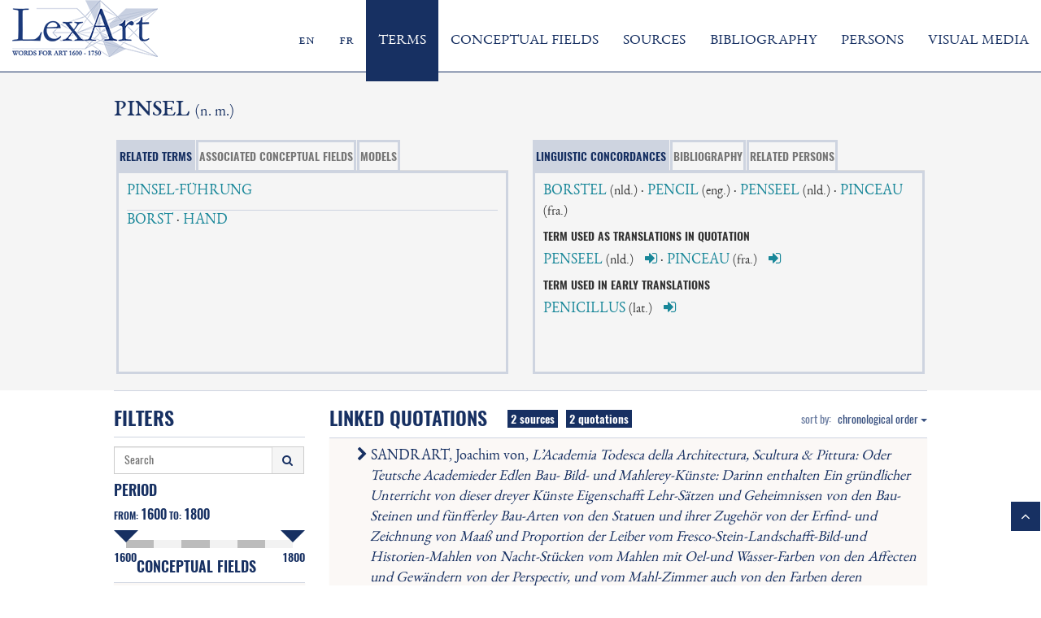

--- FILE ---
content_type: text/html; charset=UTF-8
request_url: https://lexart.fr/terms/view/1056
body_size: 9364
content:
<!DOCTYPE html>
<html>
	<head>
        <title>PINSEL</title>
		<link href="/img/favicon.ico" type="image/x-icon" rel="icon"/><link href="/img/favicon.ico" type="image/x-icon" rel="shortcut icon"/><meta name="robots" content="index,follow"/><meta name="viewport" content="width=device-width, initial-scale=1"/><meta http-equiv="Content-Type" content="text/html; charset=utf-8" /><link rel="stylesheet" type="text/css" href="/css/lexart.css" /><script type="text/javascript" src="/js/jquery.js"></script><script type="text/javascript" src="/lib/openseadragon/openseadragon.min.js"></script>        <script>
			window.www_root = '/';
		</script>
	</head>
    <body>
        <div class="header">
			<div class="container">
				<nav role="navigation" class="navbar navbar-default havbar-head">
					<div class="navbar-header">
						<button type="button" data-target="#navbarCollapse" data-toggle="collapse" class="navbar-toggle">
							<span class="sr-only">Toggle navigation</span>
							<span class="icon-bar"></span>
							<span class="icon-bar"></span>
							<span class="icon-bar"></span>
						</button>
						<a id="lexartlogo" href="/">
							<img src="/img/logo_lexart.png"  alt="The LexArt project | Words for Art: The Rise of a Terminology (1600-1750)" class="media-object img-responsive" id="brand-header" height="650"/>						</a>
					</div>
					<div id="navbarCollapse" class="collapse navbar-collapse">
						<ul id="headernav" class="nav navbar-nav  navbar-right navbar-nav-head EBGaramondSC12">
							<li><a href="/pages/changeLanguage/eng" title="English">en</a></li>
							<li><a href="/pages/changeLanguage/fra" title="Français">fr</a></li>
							<li id="terms"><a href="/terms/search" >TERMS</a></li>
							<li id="fields"><a href="/fields/search">CONCEPTUAL FIELDS</a></li>
							<li id="sources"><a href="/sources/search">SOURCES</a></li>
							<li id="bibliography"><a href="/bibliography/search?facet_filters[93_bib_fudtyp]=Bibliographie+secondaire" >BIBLIOGRAPHY</a></li>
							<li id="people"><a href="/people/search" >PERSONS</a></li>
							<li id="medias"><a href="/medias/search?facet_filters[94_typ]=Work+of+Art" >VISUAL MEDIA</a></li>
						</ul>
					</div>
				</nav>
			</div>
        </div>

        <div id="content">
                        <div id="scrollUp">
	<a href="#brand-header">
		<span class="fa-container">
			<i class="fa fa-angle-up"></i>
		</span>
	</a>
</div>
<div class="container-fluid">
    <div class="row headerRow">
        <div id="labelrow" class="col-xs-12 col-sm-12 col-md-12 col-lg-12 EBGaramondSC08">
            <h2 id="headline">PINSEL <span class="termextend">(n. m.)</span></h2>
        </div>
    </div>
    <!-- tab container -->
        <div class="row headerRow OswaldRegular terms-view">
            <div class="row tabRow">
                <div class="col-xs-12 col-sm-12 col-md-12 col-lg-6">
                    <ul class="nav nav-tabs">
                        <li role="presentation" class="active">
                            <a href="#acf" role="tab" data-toggle="tab">RELATED TERMS</a>
                        </li>
                        <li role="presentation" class="disabled">
                            <a href="#" role="tab" data-toggle="tab">ASSOCIATED CONCEPTUAL FIELDS</a>
                        </li>
                        <li role="presentation" class="disabled">
                            <a href="#" role="tab" data-toggle="tab">MODELS</a>
                        </li>
                    </ul>
                    <div class="tab-content EBGaramond">
                        <div role="tabpanel" class="tab-pane active" id="acf">
															<div class="relatedterms-family">
																			<a href="/terms/view/8224">PINSEL-FÜHRUNG</a>
																		
																	</div>
																						<div class="relatedterms">
																			<a href="/terms/view/9175">BORST</a>
																					&middot;
																		
																			<a href="/terms/view/911">HAND</a>
																		
																	</div>
													</div>
												                    </div>
                </div>
                <div class="col-xs-12 col-sm-12 col-md-12 col-lg-6">
                    <ul class="nav nav-tabs">
                        <li role="presentation" class="active">
                            <a href="#corcondance" role="tab" data-toggle="tab">LINGUISTIC CONCORDANCES</a>
                        </li>
                        <li role="presentation" class="disabled  ">
                            <a href="#" role="tab" data-toggle="tab">BIBLIOGRAPHY</a>
                        </li>
                        <li role="presentation" class="disabled  ">
                            <a href="#" role="tab" data-toggle="tab">RELATED PERSONS</a>
                        </li>
                    </ul>
                    <div class="tab-content EBGaramond">
                        <div role="tabpanel" class="tab-pane active" id="corcondance">
																								<a href="/terms/view/1698">BORSTEL</a>
									<span class="langpresent">(nld.)</span>
																			&middot;
																	
																	<a href="/terms/view/1519">PENCIL</a>
									<span class="langpresent">(eng.)</span>
																			&middot;
																	
																	<a href="/terms/view/1937">PENSEEL</a>
									<span class="langpresent">(nld.)</span>
																			&middot;
																	
																	<a href="/terms/view/2802">PINCEAU</a>
									<span class="langpresent">(fra.)</span>
																	
																														<h5 class="OswaldDemiBold">TERM USED AS TRANSLATIONS IN QUOTATION</h5>
																	<a href="" data-toggle="modal" data-target="#modalinquot-1937">PENSEEL</a>
									<span class="langpresent">(nld.)</span>
									<a href="/terms/view/1937" class="linkBook">
										<i class="fa fa-sign-in"></i>
									</a>
									<!-- Modal -->
									<div class="modal fade" id="modalinquot-1937" tabindex="-1" role="dialog" aria-labelledby="label">
										<div class="modal-dialog modal-lg" role="document">
											<div class="modal-content">
												<div class="modal-header">
													<button type="button" class="close" data-dismiss="modal" aria-label="Close"><span aria-hidden="true">&times;</span></button>
													<h4 class="modal-title" id="myModalLabel">PENSEEL</h4>
												</div>
												<div class="modal-body">
													<div class="row">													
														<div id="accordinginquot">
																															<div class="panel content-collapse" data-key="content-collapse-head-1937-inquot-1351" data-count="">
																	<div class="content-collapse-head">
																		<p>
																			<a href="#content-collapse-1937-inquot-1351" data-toggle="collapse" data-parent="#accordinginquot" aria-expanded="false" data-key="content-collapse-head-1937-inquot-1351">
																				<i class="fa fa-chevron-right content-collapse-chevron" aria-hidden="true" data-key="content-collapse-head-1937-inquot-1351"></i>
																				GOEREE, Willem, <i>Illuminir- oder Erleuchterey Kunst, Oder der rechte Gebrauch der Wasserfarben Darinnen derselbigen rechter Grund und vollkommener Gebrauch so wol zu der Mahlerey als Illuminirung und Erleuchterey kürßlich gezeiget wird. Ehermahls durch den fürtrefflichen Illuminerer Gerhard zur Brügge Und nun den Liebhabern zu Nussen zum andernmahl durchaus mit nothigen und nebenst den Illuminiren auch zu den Anlegen und Mahlen mit Wasserfarben dienlichen Anmerckungen vermehret und verbessert Durch Willhelm Goeree. Und aus dem Nieder- ins Hochdeutsche überseßet von Johan Langen</i>, trad. par LANGE, Johann, Hamburg, Johann Naumann und Georg Wolffen, 1678.																			</a>
																			<a href="/sources/view/1351" class="linkBook">
																				<i class="fa fa-sign-in"></i>
																			</a>
																		</p>																			
																	</div>
																</div>
																<div id="content-collapse-1937-inquot-1351" class="collapse" role="tabpanel">
																																			<div class="panel content-subcollapse" data-key="content-collapse-1937-head-1351-subcollapse-inquot-0">
																			<div class="content-subcollapse-head">
																				<p>
																					<a href="#content-collapse-1937-1351-subcollapse-inquot-0" data-toggle="collapse" data-parent="#subAccording" aria-expanded="false" data-key="content-collapse-1937-head-1351-subcollapse-inquot-0">
																						<i class="fa fa-chevron-right content-subcollapse-chevron" aria-hidden="true" data-key="content-collapse-1937-head-1351-subcollapse-inquot-0"></i>
																						p.6-7																					</a>
																				</p>
																			</div>
																			<div id="content-collapse-1937-1351-subcollapse-inquot-0" class="collapse content-subcollapse-content" role="tabpanel">
																				<p>
																					<span class="index-1888 tp-12657 index-1937 tp-12655 index-2111 tp-12656">Aengaende de Pinceelen, daer van moetmen der veel hebben, opdatmen in Curieuse dingen niet verleghen zy, maer licht een schoon nemen kan; (…) Die sijn dingen suyver en net wil doen, moet tot yeder bysonder Colorijt dat hy Tempert ofte gebruyckt, ’t sy dat hy d’een op d’ander leydt, ten minsten twee Pinceelen houden, oock wel dry, op dat hy daer mede niet en behoeve van d’een Verf in d’ander te komen, waer door de Verwen vuyl worden, en haer schoon Coleur verliesen.</span>																					<div style="clear: both;">
																						<a href="/sources/view/1349" target="_blank">
																							GOEREE, Willem, <i>Verlichterie-kunde, of recht gebruyck der Water-Verwen: in welcke des selfs kennis, en volkomen gebruyck tot de Schilder-Kunde, ende de Illuminatie ofte Verlichterie noodigh zijnde, kortelijck werden geleert : Eertijts uytgegeven dor den voortreffelijcken verlichter Mr. Geerard ter Brugge. Ende nu tot nut der Liefhebbers voor de tweedemael doorgaens met noodige aenmerckingh vermeerdert; dienende om neffens het Illumineeren ofte Afsetten, oock het Coloreeren en Schilderen met Water-Verwen te Oeffenen, Den tweeden Druck</i>, Middelburg, Wilhelmus Goeree, 1670. 
																						</a>
																					</div>
																					Verlichterie-Kunde. Het eerste Capittel. Vande Verwen en Gereetschappen diemen inde Verlichterie gebruyckt. Vande Pinceelen, p. 4-5																																									</p>
																			</div>
																		</div>
																																	</div>
																															<div class="panel content-collapse" data-key="content-collapse-head-1937-inquot-1553" data-count="">
																	<div class="content-collapse-head">
																		<p>
																			<a href="#content-collapse-1937-inquot-1553" data-toggle="collapse" data-parent="#accordinginquot" aria-expanded="false" data-key="content-collapse-head-1937-inquot-1553">
																				<i class="fa fa-chevron-right content-collapse-chevron" aria-hidden="true" data-key="content-collapse-head-1937-inquot-1553"></i>
																				BEURS, Willem, <i>Die Grosse Welt Ins Klein abgemahlet, Oder Ein kurtzer Unterricht von allen Gemaehlden In der Welt: In sechs Büchern abgefasset. Worinnen die Haupt-Farben Nebst ihren unterschiedlichen Vermischungen und derer Gebrauch abgehandelt werden</i>, Amsterdam, Johannes en Gillis Janssonius van Waesberge, 1693.																			</a>
																			<a href="/sources/view/1553" class="linkBook">
																				<i class="fa fa-sign-in"></i>
																			</a>
																		</p>																			
																	</div>
																</div>
																<div id="content-collapse-1937-inquot-1553" class="collapse" role="tabpanel">
																																			<div class="panel content-subcollapse" data-key="content-collapse-1937-head-1553-subcollapse-inquot-0">
																			<div class="content-subcollapse-head">
																				<p>
																					<a href="#content-collapse-1937-1553-subcollapse-inquot-0" data-toggle="collapse" data-parent="#subAccording" aria-expanded="false" data-key="content-collapse-1937-head-1553-subcollapse-inquot-0">
																						<i class="fa fa-chevron-right content-subcollapse-chevron" aria-hidden="true" data-key="content-collapse-1937-head-1553-subcollapse-inquot-0"></i>
																						p.21-22																					</a>
																				</p>
																			</div>
																			<div id="content-collapse-1937-1553-subcollapse-inquot-0" class="collapse content-subcollapse-content" role="tabpanel">
																				<p>
																					<span class="index-1698 tp-15727 index-1937 tp-15726 index-9176 tp-15728">{Drijerley gereetschap.} Die dan nu lust heeft, oeffene op ons gebaande veld zijne gaven van de nature en konst, herneme daarom in de hand naar vereisch van ’t werk </span><span class="index-1698 tp-15727 index-1937 tp-15726 index-9176 tp-15728 slant-italic">Penseelen, Borstelen</span><span class="index-1698 tp-15727 index-1937 tp-15726 index-9176 tp-15728"> en </span><span class="index-1698 tp-15727 index-1937 tp-15726 index-9176 tp-15728 slant-italic">Visschen.</span><span class="index-1698 tp-15727 index-1937 tp-15726 index-9176 tp-15728"> Men schildert in ’t kleen, of groot en rouwer, en men verdrijft de verwen zagt in een, tot ’t eerste zijn de </span><span class="index-1698 tp-15727 index-1937 tp-15726 index-9176 tp-15728 slant-italic">Penseelen</span><span class="index-1698 tp-15727 index-1937 tp-15726 index-9176 tp-15728">, tot het tweede de </span><span class="index-1698 tp-15727 index-1937 tp-15726 index-9176 tp-15728 slant-italic">Borstelen</span><span class="index-1698 tp-15727 index-1937 tp-15726 index-9176 tp-15728">, en tot het laatste de </span><span class="index-1698 tp-15727 index-1937 tp-15726 index-9176 tp-15728 slant-italic">Visschen</span><span class="index-1698 tp-15727 index-1937 tp-15726 index-9176 tp-15728"> bequaam.</span>																					<div style="clear: both;">
																						<a href="/sources/view/1550" target="_blank">
																							BEURS, Willem, <i>De groote waereld in ’t kleen geschildert, of schilderagtig tafereel van ’s waerelds schilderyen. kortelijk vervat in Ses Boeken. Verklarende de hooftverwen, haare verscheide mengelingen in oly, en der zelver gebruik. Omtrent de meeste vertoningen van de zigtbare natuire. Leersaamelijk den liefhebbers en leerlingen der Ed. Schilderkonst medegedeelt van Wilhelmus Beurs, Schilder</i>, Amsterdam, Johannes en Gillis Janssonius van Waesberge, 1692. 
																						</a>
																					</div>
																					Eerste boek: Van de hooftverwen en haar gebruik, in eenige voorwerpen, voornamentlijk Bloemen aangewezen. Vyfde Hooftdeel: Werktuigen waar mede men die verwen op ’t Tafereel brengt, p. 21																																									</p>
																			</div>
																		</div>
																																			<div class="panel content-subcollapse" data-key="content-collapse-1937-head-1553-subcollapse-inquot-1">
																			<div class="content-subcollapse-head">
																				<p>
																					<a href="#content-collapse-1937-1553-subcollapse-inquot-1" data-toggle="collapse" data-parent="#subAccording" aria-expanded="false" data-key="content-collapse-1937-head-1553-subcollapse-inquot-1">
																						<i class="fa fa-chevron-right content-subcollapse-chevron" aria-hidden="true" data-key="content-collapse-1937-head-1553-subcollapse-inquot-1"></i>
																						p.22-23																					</a>
																				</p>
																			</div>
																			<div id="content-collapse-1937-1553-subcollapse-inquot-1" class="collapse content-subcollapse-content" role="tabpanel">
																				<p>
																					<span class="index-4491 tp-15730 index-9179 tp-15733 index-4753 tp-15734 index-1889 tp-15732 index-1919 tp-15731 index-1937 tp-15729">{Penseelen.} De </span><span class="index-4491 tp-15730 index-9179 tp-15733 index-4753 tp-15734 index-1889 tp-15732 index-1919 tp-15731 index-1937 tp-15729 slant-italic">Penseelen</span><span class="index-4491 tp-15730 index-9179 tp-15733 index-4753 tp-15734 index-1889 tp-15732 index-1919 tp-15731 index-1937 tp-15729"> worden bequamelijk, gelijk als by vele in gebruik is, tot vier soorten of trappen gebragt; […] <br>{En haare verscheydentheid.} De grootste soorten gebruiktmen; om logten en gronden aanteleggen, en de tweede soorte is dienstig om aanteleggen boomen en aardgronden; de derde kan verstrekken; om de zelve en nog wat fijndere voorwerpen op te maken, en de laatste werd gebezigt om alle netheid en kurieusheid uit te drukken die noodig is, om de kragt van ’t leven, in edeler dingen en van na by gezien, of van verre gants fijn zig vertoonende te schilderen.<br>’t Zijn de beste </span><span class="index-4491 tp-15730 index-9179 tp-15733 index-4753 tp-15734 index-1889 tp-15732 index-1919 tp-15731 index-1937 tp-15729 slant-italic">Penseelen</span><span class="index-4491 tp-15730 index-9179 tp-15733 index-4753 tp-15734 index-1889 tp-15732 index-1919 tp-15731 index-1937 tp-15729">, die kort van hair en puntig zijn, en daaren boven wel gesloten, en die niet en kleven in ’t schilderen: maar staat aantemerken, dat de landschapschilderen tot de boomen zig best van de gekloofde dienen konnen.</span>																					<div style="clear: both;">
																						<a href="/sources/view/1550" target="_blank">
																							BEURS, Willem, <i>De groote waereld in ’t kleen geschildert, of schilderagtig tafereel van ’s waerelds schilderyen. kortelijk vervat in Ses Boeken. Verklarende de hooftverwen, haare verscheide mengelingen in oly, en der zelver gebruik. Omtrent de meeste vertoningen van de zigtbare natuire. Leersaamelijk den liefhebbers en leerlingen der Ed. Schilderkonst medegedeelt van Wilhelmus Beurs, Schilder</i>, Amsterdam, Johannes en Gillis Janssonius van Waesberge, 1692. 
																						</a>
																					</div>
																					Eerste boek: Van de hooftverwen en haar gebruik, in eenige voorwerpen, voornamentlijk Bloemen aangewezen. Vyfde Hooftdeel: Werktuigen waar mede men die verwen op ’t Tafereel brengt, p. 21-22																																									</p>
																			</div>
																		</div>
																																	</div>
																													</div>
													</div>
												</div>
											</div>
										</div>
									</div>
																																																																																																																																	&middot;
																			
																	<a href="" data-toggle="modal" data-target="#modalinquot-2802">PINCEAU</a>
									<span class="langpresent">(fra.)</span>
									<a href="/terms/view/2802" class="linkBook">
										<i class="fa fa-sign-in"></i>
									</a>
									<!-- Modal -->
									<div class="modal fade" id="modalinquot-2802" tabindex="-1" role="dialog" aria-labelledby="label">
										<div class="modal-dialog modal-lg" role="document">
											<div class="modal-content">
												<div class="modal-header">
													<button type="button" class="close" data-dismiss="modal" aria-label="Close"><span aria-hidden="true">&times;</span></button>
													<h4 class="modal-title" id="myModalLabel">PINCEAU</h4>
												</div>
												<div class="modal-body">
													<div class="row">													
														<div id="accordinginquot">
																															<div class="panel content-collapse" data-key="content-collapse-head-2802-inquot-3213" data-count="">
																	<div class="content-collapse-head">
																		<p>
																			<a href="#content-collapse-2802-inquot-3213" data-toggle="collapse" data-parent="#accordinginquot" aria-expanded="false" data-key="content-collapse-head-2802-inquot-3213">
																				<i class="fa fa-chevron-right content-collapse-chevron" aria-hidden="true" data-key="content-collapse-head-2802-inquot-3213"></i>
																				DE PILES, Roger, « " Abbildung eines Vollkommenen Mahlers ", in Historie und Leben der berühmtesten europaeischen Mahler, so sich durch ihre Kunst-Stücke bekand gemacht, samt einigen Réflexions darüber und Abbildung eines vollkommenen Mahlers, nach welcher die Mahlerey als einer Regul kann beurtheilet werden, wobey auch der Nutzen und Gebrauch der Kupferstücke und Erklärung der gebräuchlichen Mahler-Wörter », Hamburg, Benjamin Schiller, 1710.																			</a>
																			<a href="/sources/view/3213" class="linkBook">
																				<i class="fa fa-sign-in"></i>
																			</a>
																		</p>																			
																	</div>
																</div>
																<div id="content-collapse-2802-inquot-3213" class="collapse" role="tabpanel">
																																			<div class="panel content-subcollapse" data-key="content-collapse-2802-head-3213-subcollapse-inquot-0">
																			<div class="content-subcollapse-head">
																				<p>
																					<a href="#content-collapse-2802-3213-subcollapse-inquot-0" data-toggle="collapse" data-parent="#subAccording" aria-expanded="false" data-key="content-collapse-2802-head-3213-subcollapse-inquot-0">
																						<i class="fa fa-chevron-right content-subcollapse-chevron" aria-hidden="true" data-key="content-collapse-2802-head-3213-subcollapse-inquot-0"></i>
																						p. 12																					</a>
																				</p>
																			</div>
																			<div id="content-collapse-2802-3213-subcollapse-inquot-0" class="collapse content-subcollapse-content" role="tabpanel">
																				<p>
																					<span class="index-2802 tp-17940">{Le Pinceau} Que le Pinceau soit hardi & léger s'il est possible ; mais soit qu'il paroisse uni, comme celui du Corrège, ou qu'il soit inégal ou raboteux, comme celui de Rembrandt, il doit toujours être moelleux.<br></span>																					<div style="clear: both;">
																						<a href="/sources/view/588" target="_blank">
																							DE PILES, Roger, « Idée du peintre parfait », <i>Abrégé de la vie des peintres</i>, Paris, Jacques Estienne, 1715, p. 1-104. 
																						</a>
																					</div>
																					introduction, p. 9																																									</p>
																			</div>
																		</div>
																																			<div class="panel content-subcollapse" data-key="content-collapse-2802-head-3213-subcollapse-inquot-1">
																			<div class="content-subcollapse-head">
																				<p>
																					<a href="#content-collapse-2802-3213-subcollapse-inquot-1" data-toggle="collapse" data-parent="#subAccording" aria-expanded="false" data-key="content-collapse-2802-head-3213-subcollapse-inquot-1">
																						<i class="fa fa-chevron-right content-subcollapse-chevron" aria-hidden="true" data-key="content-collapse-2802-head-3213-subcollapse-inquot-1"></i>
																						p. 63																					</a>
																				</p>
																			</div>
																			<div id="content-collapse-2802-3213-subcollapse-inquot-1" class="collapse content-subcollapse-content" role="tabpanel">
																				<p>
																					<span class="index-2802 tp-3774">Le Terme de Pinceau se prend quelquefois pour la source de toutes les parties de la Peinture, comme lorsqu’on dit, que le Tableau de la Transfiguration de Raphaël est le plus bel Ouvrage qui soit sorti de son Pinceau : & quelquefois il s’entend de l’Ouvrage même ; & l’on dit, par exemple, de tous les Peintres de l’Antiquité, le plus savant Pinceau est celui d’Apelle. </span>																					<div style="clear: both;">
																						<a href="/sources/view/588" target="_blank">
																							DE PILES, Roger, « Idée du peintre parfait », <i>Abrégé de la vie des peintres</i>, Paris, Jacques Estienne, 1715, p. 1-104. 
																						</a>
																					</div>
																					chapitre XXII, p.53																																									</p>
																			</div>
																		</div>
																																			<div class="panel content-subcollapse" data-key="content-collapse-2802-head-3213-subcollapse-inquot-2">
																			<div class="content-subcollapse-head">
																				<p>
																					<a href="#content-collapse-2802-3213-subcollapse-inquot-2" data-toggle="collapse" data-parent="#subAccording" aria-expanded="false" data-key="content-collapse-2802-head-3213-subcollapse-inquot-2">
																						<i class="fa fa-chevron-right content-subcollapse-chevron" aria-hidden="true" data-key="content-collapse-2802-head-3213-subcollapse-inquot-2"></i>
																						p. 63-64																					</a>
																				</p>
																			</div>
																			<div id="content-collapse-2802-3213-subcollapse-inquot-2" class="collapse content-subcollapse-content" role="tabpanel">
																				<p>
																					<span class="index-2321 tp-3481 index-2414 tp-3511 index-2802 tp-3775">Et lorsque ces mêmes Couleurs n'ont point été trop agitées, ni trop tourmentées par le mouvement d'une main pesante, & qu'aucontraire [sic] le mouvement en parait libre, prompt & léger; on dit que l'Ouvrage est d'un beau Pinceau. Mais ce Pinceau libre est peu de chose si la tête ne le conduit, & s’il ne sert à faire connoître que le Peintre possède l’intelligence de son Art. En un mot, le beau Pinceau est à la Peinture ce qu’est à la Musique à une belle voix ; l’un & l’autre sont estimés à proportion du grand effet & de l’harmonie qui les accompagne. </span>																					<div style="clear: both;">
																						<a href="/sources/view/588" target="_blank">
																							DE PILES, Roger, « Idée du peintre parfait », <i>Abrégé de la vie des peintres</i>, Paris, Jacques Estienne, 1715, p. 1-104. 
																						</a>
																					</div>
																					chapitre XXII, p. 53																																									</p>
																			</div>
																		</div>
																																	</div>
																													</div>
													</div>
												</div>
											</div>
										</div>
									</div>
																																																																																																														
																														<h5 class="OswaldDemiBold">TERM USED IN EARLY TRANSLATIONS</h5>
																	<a href="" data-toggle="modal" data-target="#modalviaquot-5866">PENICILLUS</a>
									<span class="langpresent">(lat.)</span>
									<a href="/terms/view/5866" class="linkBook">
										<i class="fa fa-sign-in"></i>
									</a>
									<!-- Modal -->
									<div class="modal fade" id="modalviaquot-5866" tabindex="-1" role="dialog" aria-labelledby="label">
										<div class="modal-dialog modal-lg" role="document">
											<div class="modal-content">
												<div class="modal-header">
													<button type="button" class="close" data-dismiss="modal" aria-label="Close"><span aria-hidden="true">&times;</span></button>
													<h4 class="modal-title" id="myModalLabel">PENICILLUS</h4>
												</div>
												<div class="modal-body">
													<div class="row">													
														<div id="accordingviaquot">
																															<div class="panel content-collapse" data-key="content-collapse-head-5866-viaquot-691" data-count="">
																	<div class="content-collapse-head">
																		<p>
																			<a href="#content-collapse-5866-viaquot-691" data-toggle="collapse" data-parent="#accordingviaquot" aria-expanded="false" data-key="content-collapse-head-5866-viaquot-691">
																				<i class="fa fa-chevron-right content-collapse-chevron" aria-hidden="true" data-key="content-collapse-head-5866-viaquot-691"></i>
																				SANDRART, Joachim von, <i>L’Academia Todesca della Architectura, Scultura & Pittura: Oder Teutsche Academieder Edlen Bau- Bild- und Mahlerey-Künste: Darinn enthalten Ein gründlicher Unterricht von dieser dreyer Künste Eigenschafft Lehr-Sätzen und Geheimnissen von den Bau-Steinen und fünfferley Bau-Arten von den Statuen und ihrer Zugehör von der Erfind- und Zeichnung von Maaß und Proportion der Leiber vom Fresco-Stein-Landschafft-Bild-und Historien-Mahlen von Nacht-Stücken vom Mahlen mit Oel-und Wasser-Farben von den Affecten und Gewändern von der Perspectiv, und vom Mahl-Zimmer auch von den Farben deren Gebrauch Ursprung Natur und Bedeutung</i>, Nürnberg, Jacob von Sandrart, 1675.																			</a>
																			<a href="/sources/view/691" class="linkBook">
																				<i class="fa fa-sign-in"></i>
																			</a>
																		</p>																			
																	</div>
																</div>
																<div id="content-collapse-5866-viaquot-691" class="collapse" role="tabpanel">
																																			<div class="panel content-subcollapse" data-key="content-collapse-5866-head-691-subcollapse-viaquot-0">
																			<div class="content-subcollapse-head">
																				<p>
																					<a href="#content-collapse-5866-691-subcollapse-viaquot-0" data-toggle="collapse" data-parent="#subAccording" aria-expanded="false" data-key="content-collapse-5866-head-691-subcollapse-viaquot-0">
																						<i class="fa fa-chevron-right content-subcollapse-chevron" aria-hidden="true" data-key="content-collapse-5866-head-691-subcollapse-viaquot-0"></i>
																						Das VII Capitel.Vom Wohl-Mahlen, p. 73																					</a>
																				</p>
																			</div>
																			<div id="content-collapse-5866-691-subcollapse-viaquot-0" class="collapse content-subcollapse-content" role="tabpanel">
																				<p>
																																											in																						<a href="/sources/view/694" target="_blank">
																							SANDRART, Joachim von, <i>Academia nobilissimae artis pictoriae eruditae</i>, trad. par RHODIUS, Christian, Nürnberg, Froberger, 1683., p.19																						</a>
																																																															</p>
																			</div>
																		</div>
																																	</div>
																													</div>
													</div>
												</div>
											</div>
										</div>
									</div>
																																																																				
																					</div>
												                    </div>
                </div>
            </div>
        </div>
        <div class="row lineRow"></div>
        <!-- content -->
					<div class="row contentRow twoCellContent">
				<!-- left side -->
				<div class="col-xs-12 col-sm-4 col-md-3 col-lg-3 no-padding">
					<h3 class="OswaldDemiBold underline">FILTERS</h3>
					<form id="cf-termview-Search" class="navbar-form OswaldRegular searchF" role="search" action="" method="get">
						<input id="orderby" type="hidden" name="orderby" value="92_date"/>
						<div id="searchContainer">
							<input name="string" id="searchField" type="text" placeholder="Search" value="">
							<button id="searchButton" type="submit" class="btn btn-default">
								<i class="fa fa-search" aria-hidden="true"></i>
							</button>
						</div>
						<div id="period">
							<div class="OswaldDemiBold">
								<h4>PERIOD</h4>
							</div>
							<div class="range-slider">
								<div id="periodText" class="OswaldDemiBold">FROM: <span class="fromto"></span> TO: <span class="fromto"></span></div>
								<span class="rangeValues"></span>
								<input id="slider0" min="1600" max="1800" step="1" type="range">
								<input class="form-slide-input" id="slider1" name="time1" value="1600" min="1600" max="1800" step="1" type="range">
								<input class="form-slide-input" id="slider2" name="time2" value="1800" min="1600" max="1800" step="1" type="range">
								<div id="sliderText" class="OswaldDemiBold"><span>1600</span><span>1800</span></div>
							</div>
						</div>						
						<h4 id="concept-Fields" class="OswaldDemiBold">CONCEPTUAL FIELDS</h4>
						<div id="accordingleft">
															<div class="panel sidebar-collapse" data-key="sidebar-collapse-head-19">
									<!-- mainclasses -->
									<div class="sidebar-collapse-head">
										<div class="form-check">
											<input class="form-check-input ccmainclass" type="checkbox" id="check-head-19" name="ccm19" data-value="19"  data-key="sidebar-collapse-head-19" data-type="check-parent" >
											<label class="form-check-label" for="check-head-19">
												<span></span>
												<a class="EBGaramond" href="#sidebar-collapse-19" data-toggle="collapse" data-parent="#accordingleft" aria-expanded="false" data-key="sidebar-collapse-head-19"
													data-type="parent">
													MANNER, STYLE												</a>
											</label>
										</div>
									</div>
									<!-- subclasses -->
									<div id="sidebar-collapse-19" class="collapse" role="tabpanel">
																					<div class="sidebar-collapse-subhead">
												<input class="form-check-input ccsubclass" type="checkbox" id="check-head-19-subhead-21" name="ccs21" data-value="21" data-key="sidebar-collapse-head-19" >
												<label class="form-check-label EBGaramond" for="check-head-19-subhead-21">
													<span></span>
													hand and handling												</label>
											</div>
																			</div>
								</div>
															<div class="panel sidebar-collapse" data-key="sidebar-collapse-head-1">
									<!-- mainclasses -->
									<div class="sidebar-collapse-head">
										<div class="form-check">
											<input class="form-check-input ccmainclass" type="checkbox" id="check-head-1" name="ccm1" data-value="1"  data-key="sidebar-collapse-head-1" data-type="check-parent" >
											<label class="form-check-label" for="check-head-1">
												<span></span>
												<a class="EBGaramond" href="#sidebar-collapse-1" data-toggle="collapse" data-parent="#accordingleft" aria-expanded="false" data-key="sidebar-collapse-head-1"
													data-type="parent">
													MATERIALITY AND TECHNIQUE												</a>
											</label>
										</div>
									</div>
									<!-- subclasses -->
									<div id="sidebar-collapse-1" class="collapse" role="tabpanel">
																					<div class="sidebar-collapse-subhead">
												<input class="form-check-input ccsubclass" type="checkbox" id="check-head-1-subhead-6" name="ccs6" data-value="6" data-key="sidebar-collapse-head-1" >
												<label class="form-check-label EBGaramond" for="check-head-1-subhead-6">
													<span></span>
													tools												</label>
											</div>
																			</div>
								</div>
													</div>
						<input name="ccfields" id="ccFieldsSearchQuery" type="hidden">
					</form>
				</div>
				<!-- main content -->
				<div class="col-xs-12 col-sm-12 col-md-9 col-lg-9 no-padding">
					<div class="OswaldDemiBold underline content-collapse-header">
						<h3>LINKED QUOTATIONS</h3>
						<div id="sources">2 sources</div>
						<div id="quotations">2 quotations</div>
						<div id="sort" class="dropdown OswaldRegular">
							sort by:
							<button class="btn btn-default dropdown-toggle no-padding" type="button" id="dropdownMenu1" data-toggle="dropdown" aria-haspopup="true"aria-expanded="true">
								chronological order								<span class="caret"></span>
							</button>
							<ul class="dropdown-menu dropdown-menu-right" aria-labelledby="dropdownMenu1">
																																												<li>
											<a class="instant-submit" value="92_eigene_bib_string.raw" target="orderby">author</a>
										</li>
																								</ul>
						</div>
					</div>
					<div id="according">
													<div class="panel content-collapse" data-key="content-collapse-head-691">
								<div class="content-collapse-head">
									<p>
										<a href="#content-collapse-691" data-toggle="collapse" aria-expanded="false" data-key="content-collapse-head-691">
											<i class="fa fa-chevron-right content-collapse-chevron" aria-hidden="true" data-key="content-collapse-head-691"></i> SANDRART, Joachim von, <i>L’Academia Todesca della Architectura, Scultura & Pittura: Oder Teutsche Academieder Edlen Bau- Bild- und Mahlerey-Künste: Darinn enthalten Ein gründlicher Unterricht von dieser dreyer Künste Eigenschafft Lehr-Sätzen und Geheimnissen von den Bau-Steinen und fünfferley Bau-Arten von den Statuen und ihrer Zugehör von der Erfind- und Zeichnung von Maaß und Proportion der Leiber vom Fresco-Stein-Landschafft-Bild-und Historien-Mahlen von Nacht-Stücken vom Mahlen mit Oel-und Wasser-Farben von den Affecten und Gewändern von der Perspectiv, und vom Mahl-Zimmer auch von den Farben deren Gebrauch Ursprung Natur und Bedeutung</i>, Nürnberg, Jacob von Sandrart, 1675.										</a>
										<!--<a href="/sources/view/691">SANDRART, Joachim von, <i>L’Academia Todesca della Architectura, Scultura & Pittura: Oder Teutsche Academieder Edlen Bau- Bild- und Mahlerey-Künste: Darinn enthalten Ein gründlicher Unterricht von dieser dreyer Künste Eigenschafft Lehr-Sätzen und Geheimnissen von den Bau-Steinen und fünfferley Bau-Arten von den Statuen und ihrer Zugehör von der Erfind- und Zeichnung von Maaß und Proportion der Leiber vom Fresco-Stein-Landschafft-Bild-und Historien-Mahlen von Nacht-Stücken vom Mahlen mit Oel-und Wasser-Farben von den Affecten und Gewändern von der Perspectiv, und vom Mahl-Zimmer auch von den Farben deren Gebrauch Ursprung Natur und Bedeutung</i>, Nürnberg, Jacob von Sandrart, 1675.</a>-->
																				
									</p>
									<a href="/sources/view/691" class="linkBook">
										<i class="fa fa-sign-in"></i>
									</a>
									<span class="quotations OswaldDemiBold">1 quotations</span>										
								</div>							
								<div id="content-collapse-691" class="collapse" role="tabpanel">
																		<div>
																					<div class="panel content-subcollapse" data-key="content-collapse-head-691-subcollapse-6458">
												<div class="content-subcollapse-head">
													<p>
														<a href="#content-collapse-691-subcollapse-6458" data-toggle="collapse" data-parent="#subAccording" aria-expanded="false" data-key="content-collapse-head-691-subcollapse-6458">
															<i class="fa fa-chevron-right content-subcollapse-chevron" aria-hidden="true" data-key="content-collapse-head-691-subcollapse-6458"></i>
															Das VII Capitel.Vom Wohl-Mahlen, p. 73														</a>
													</p>
												</div>
												<div id="content-collapse-691-subcollapse-6458" class="collapse content-subcollapse-content" role="tabpanel">
													<h3 class="OswaldRegular">Quotation</h3>
													<p>
														<span class="index-4833 tp-6455 index-4823 tp-6462 index-938 tp-6461 index-1021 tp-6459 index-1050 tp-6463 index-1056 tp-6458 index-1168 tp-6457">{Durch Abcopiren und Nachahmen/ gelanget man zur Vollkommenheit.} Endlich durch Abcopirung der bästen modernen Gemälde/ worinn sich alle diese  Dinge erzeigen/ kan man die bäste Manier/ und einen wolfliessenden Pensel ergreiffen: ist also die imitation und Nachahmung/ der sicherste Weg/ in diesen (gleichwie auch in andern) Studien zur perfection zu gelangen.</span>													</p>
																																								<a href="http://ta.sandrart.net/-text-160" target="_blank"><i class="fa fa-external-link" aria-hidden="true"></i></a>
																																																																																																									<button class="btn  btn-collapse btn-collapse-content OswaldRegular" data-toggle="collapse" data-key="btn-collapse-termstransl-6458" data-target="#termstransl-content-6458" aria-expanded="false" aria-controls="termstransl-content-6458">
															<i class="fa fa-chevron-right btn-chevron" aria-hidden="true" data-key="btn-collapse-termstransl-6458"></i>translations from the Early modern period														</button>
																																																																																																									<div id="termstransl-content-6458" class="collapse">
															<p>
																																	<div class="termstransl">
																		term translated by <a href="/terms/view/5866">PENICILLUS</a>
																		 
																																																																														in <a href="/sources/view/694">
																							SANDRART, Joachim von, <i>Academia nobilissimae artis pictoriae eruditae</i>, trad. par RHODIUS, Christian, Nürnberg, Froberger, 1683., p.19																					</a>																			
																																																																																														</div>
																															</p>
														</div>
																										<h3 class="OswaldRegular">Conceptual field(s)</h3>
													<div class="content-subcollapse-content-">
																																													<div class="ccfield">
																																			MANIÈRE ET STYLE																		&rarr;
																		<a href="/fields/view/21">le faire et la main</a>
																																	</div>
																																										</div>
												</div>
											</div>
																			</div>
								</div>
							</div>
													<div class="panel content-collapse" data-key="content-collapse-head-3061">
								<div class="content-collapse-head">
									<p>
										<a href="#content-collapse-3061" data-toggle="collapse" aria-expanded="false" data-key="content-collapse-head-3061">
											<i class="fa fa-chevron-right content-collapse-chevron" aria-hidden="true" data-key="content-collapse-head-3061"></i> MIETH, Johann Christoph, <i>Der Curiose Mahler/ Welcher nicht allein alle Zubereitung so wol der Oehl- als Wasser-Farben; sondern auch mit was für Sorten ein jedes Ding müsse angelegt; Und wie so dann die Hauptfarben vermischet/erhöhet und vertieffet werden müssen/deutlich und getreulich lehret. Denen Kunstliebenden zum esten aus vielen Schriften zusammengetragen und ans Licht gegeben.</i>, Dresden, Johann Christoph Mieth, 1679.										</a>
										<!--<a href="/sources/view/3061">MIETH, Johann Christoph, <i>Der Curiose Mahler/ Welcher nicht allein alle Zubereitung so wol der Oehl- als Wasser-Farben; sondern auch mit was für Sorten ein jedes Ding müsse angelegt; Und wie so dann die Hauptfarben vermischet/erhöhet und vertieffet werden müssen/deutlich und getreulich lehret. Denen Kunstliebenden zum esten aus vielen Schriften zusammengetragen und ans Licht gegeben.</i>, Dresden, Johann Christoph Mieth, 1679.</a>-->
																				
									</p>
									<a href="/sources/view/3061" class="linkBook">
										<i class="fa fa-sign-in"></i>
									</a>
									<span class="quotations OswaldDemiBold">1 quotations</span>										
								</div>							
								<div id="content-collapse-3061" class="collapse" role="tabpanel">
																		<div>
																					<div class="panel content-subcollapse" data-key="content-collapse-head-3061-subcollapse-17488">
												<div class="content-subcollapse-head">
													<p>
														<a href="#content-collapse-3061-subcollapse-17488" data-toggle="collapse" data-parent="#subAccording" aria-expanded="false" data-key="content-collapse-head-3061-subcollapse-17488">
															<i class="fa fa-chevron-right content-subcollapse-chevron" aria-hidden="true" data-key="content-collapse-head-3061-subcollapse-17488"></i>
															Deß Anderen Theils: Von WasserFarben/Erstes Buch/ Erstes Capitel, p. 151														</a>
													</p>
												</div>
												<div id="content-collapse-3061-subcollapse-17488" class="collapse content-subcollapse-content" role="tabpanel">
													<h3 class="OswaldRegular">Quotation</h3>
													<p>
														<span class="index-10716 tp-17487 index-1056 tp-17488">Erstes Capitel. Von den Farben und Gereitschafften die man im Illumieren gebraucht. Von den Pinseln. p. 151<br>Was die Pinsel betreffen/derer muß man viel habe/damit ses uns in sinnreichen Dingen/nicht daran mangele/sondern leichtlich einen reinen und saubern zu Hand nehmen kann […]<br></span>													</p>
																																																																																																																																																																																																			<h3 class="OswaldRegular">Conceptual field(s)</h3>
													<div class="content-subcollapse-content-">
																																													<div class="ccfield">
																																			MATERIALITE DE L’ŒUVRE 																		&rarr;
																		<a href="/fields/view/6">outils</a>
																																	</div>
																																										</div>
												</div>
											</div>
																			</div>
								</div>
							</div>
											</div>
				</div>
			</div>
		</div>        </div>
        <div class="footer" id="stickyfooter">
			<div class="container">
				<nav role="navigation" class="navbar navbar-default navbar-footer">
					<div class="navbar-header">
						<button type="button" data-target="#navbarCollapse1" data-toggle="collapse" class="navbar-toggle">
							<span class="sr-only">Toggle navigation</span>
							<span class="icon-bar"></span>
							<span class="icon-bar"></span>
							<span class="icon-bar"></span>
						</button>
						<ul class="footer-copyright-ul list-unstyled"><li><a>© 2018 - All rights reserved, Université Paul-Valéry - Montpellier III</a></li></ul>
					</div>
					<div id="navbarCollapse1" class="collapse navbar-collapse">
						<ul class="nav navbar-nav  navbar-right navbar-nav-footer OswaldRegular">
							<li><a href="https://www.projet-lexart.fr/index.php/en/homepage-2/" target="_blank">PROJECT</a></li>
							<li><a href="https://www.projet-lexart.fr/index.php/en/contact-2/" target="_blank">CONTACT</a></li>
							<li><a href="/sitenotice">LEGAL NOTICE</a></li>
						</ul>
					</div>
				</nav>
            </div>
        </div>
		<script type="text/javascript" src="/js/bootstrap.js"></script><script type="text/javascript" src="/js/myapp.js"></script>	</body>
</html>


--- FILE ---
content_type: application/javascript
request_url: https://lexart.fr/js/myapp.js
body_size: 4812
content:
! function ($) {

    window.onresize = function(event) {
        var s_img = $('.sources-img');
        var s_text = $('.sources-text');
        var s_text_a = $('.sources-text a');
        var s_bottom = $('.sources-bottom');

        if(!($(document).width() < 992))
        {
            for(var i = 0; i < s_img.length; i++)
            {
                if(s_img[i].offsetHeight - 5 > s_text_a[i].offsetHeight)
                {
                    s_text[i].style.height = s_img[i].offsetHeight + 4 +"px";
                }
                else
                {
                    s_text[i].style.height = s_text_a[i].offsetHeight + 30 + "px";
                }
            }
        }
        else
        {
            for(var i = 0; i < s_img.length; i++)
            {
                s_text[i].style.height = s_text_a[i].offsetHeight + 30 + "px";
            
            }
            
        }
    }
 
    function getVals(){
        var parent = this.parentNode;
        var slides = parent.getElementsByTagName("input");
          var slide1 = parseFloat( slides[1].value );
          var slide2 = parseFloat( slides[2].value );
        if( slide1 > slide2 ){ var tmp = slide2; slide2 = slide1; slide1 = tmp; }
        
        var displayElement1 = parent.getElementsByClassName("fromto")[0];
            displayElement1.innerHTML = slide1;

        var displayElement2 = parent.getElementsByClassName("fromto")[1];
            displayElement2.innerHTML = slide2;
      }
      
      window.onload = function(){
        var sliderSections = document.getElementsByClassName("range-slider");
            for( var x = 0; x < sliderSections.length; x++ ){
              var sliders = sliderSections[x].getElementsByTagName("input");
              for( var y = 0; y < sliders.length; y++ ){
                if( sliders[y].type ==="range" ){
                  sliders[y].oninput = getVals;
                  sliders[y].oninput();
                }
              }
            }
      }


    $(document).ready(function () {

        var collapse_content = $('.content-collapse');
        for(var i = 0; i < collapse_content.length; i++)
        {
            collapse_content[i].dataset.count = i;
        }


        var splittedPath = document.location.pathname.split("/");
        splittedPath.forEach(function(elem){
            switch(elem)
            {
                case "terms": 
                    $("#terms").addClass("active");
                    break;

                case "fields":
                    $("#fields").addClass("active");
                    break;

                case "sources":
                    $("#sources").addClass("active");
                    break;
                   
                case "bibliography":
                    $("#bibliography").addClass("active");
                    break;
                   
                case "people":
                    $("#people").addClass("active");
                    break;
                    
                case "medias":
                    $("#medias").addClass("active");
                    break;
            }
        });

        var s_img = $('.sources-img');
        var s_text = $('.sources-text');
        var s_bottom = $('.sources-bottom');

        if(!($(document).width() < 992))
        {
            for(var i = 0; i < s_img.length; i++)
            {
                if(s_img[i].offsetHeight > s_text[i].offsetHeight)
                {
                    s_text[i].style.height = s_img[i].offsetHeight + 4 +"px";
                }
            
            }
        }


        //create alphabet
        var abc = document.getElementsByClassName("abc");
        for (var x = 0; x < abc.length; x++) {
            for (var i = 65; i <= 90; i++) {
                var btn = document.createElement("button");
                btn.classList = "btn btn-default btn-abc";
                btn.type = "submit";
                btn.innerHTML = String.fromCharCode(i);
                var cName = " abcCol" + x;
                btn.className += cName;
                //alphabet click
                btn.onclick = function () {
                    var j;
                    for (var i = 0; i < 4; i++) {
                        if ($(this).hasClass("abcCol" + i)) {
                            $(".btn.active.abcCol" + i).removeClass("active");
                            j = i;
                        }
                    }
                    $(this).addClass("active");
                    scrollToPosition($(this).text(), j, $(this).parent().data("key"));
                }
                abc[x].appendChild(btn);
            }
        }


        //create alphabet Person
        var abc_pers = document.getElementById("person-abc");
        if(abc_pers != null)
        {
            for (var i = 65; i <= 90; i++) {
                var btn = document.createElement("button");
                btn.classList = "btn btn-default btn-abc";
                btn.type = "submit";
                btn.innerHTML = String.fromCharCode(i);
                var cName = " abcCol";
                btn.className += cName;
                //alphabet click
                btn.onclick = function () {
                    if ($(this).hasClass("abcCol")) {
                        $(".btn.active.abcCol").removeClass("active");
                        
                    }   
                    $(this).addClass("active");
                    scrollToPositionPers($(this).text());
                }
                abc_pers.appendChild(btn);
            }
        }


        //create alphabet Bib und VM
        var abc_hor = document.getElementById("hor-abc");
        if(abc_hor != null)
        {
            btns = abc_hor.childNodes;
            btn_decs = btns[1];
            btn_asc = btns[3];
            for(var i = 0; i < 5; i++)
            {
                abc_hor.removeChild(btns[0]);
            }
            for (var i = 65; i <= 90; i++) {
                var btn = document.createElement("button");
                btn.classList = "btn btn-default btn-abc";
                btn.type = "submit";
                btn.innerHTML = String.fromCharCode(i);
                var cName = " abcRow";
                btn.className += cName;
                //alphabet click
                btn.onclick = function () {
                
                        if ($(this).hasClass("abcRow")) {
                            $(".btn.active.abcRow").removeClass("active");
                            
                        }
                    
                    $(this).addClass("active");
                    scrollToPositionBib($(this).text(), abc_hor.getAttribute("data-elem"));
                }
                abc_hor.appendChild(btn);
                
                abc_hor.appendChild(btn_asc);
                abc_hor.appendChild(btn_decs);
                btn_asc.onclick = function() {

                    if($('#vmEntries').data('order') == 'desc')
                    {
                        var items = $('#vmEntries').children();
                        $('#vmEntries').children().remove();
                        for (var i = items.length - 1; i >= 0; i--) {
                            $('#vmEntries').append(items[i]);
                        }
                        $('#vmEntries').data("order", "asc");
                    }

                    if($('.bibEntries').data('order') == 'desc')
                    {
                        var items = $('.bibEntries').children();
                        $('.bibEntries').children().remove();
                        for (var i = items.length - 1; i >= 0; i--) {
                            $('.bibEntries').append(items[i]);
                        }
                        $('.bibEntries').data("order", "asc");
                    }
                }

                btn_decs.onclick = function() {

                    if($('#vmEntries').data('order') == 'asc')
                    {
                        var items = $('#vmEntries').children();
                        $('#vmEntries').children().remove();
                        for (var i = items.length - 1; i >= 0; i--) {
                            $('#vmEntries').append(items[i]);
                        }
                        $('#vmEntries').data("order", "desc");
                    }

                    if($('.bibEntries').data('order') == 'asc')
                    {
                        var items = $('.bibEntries').children();
                        $('.bibEntries').children().remove();
                        for (var i = items.length - 1; i >= 0; i--) {
                            $('.bibEntries').append(items[i]);
                        }
                        $('.bibEntries').data("order", "desc");
                    }
                }

              
            }
            if($('.bibSearch-content #sort').data("current") == "date")
            {
                for(var i = 0; i < btns.length; i++)
                {
                    btns[i].disabled = true;
                    btns[i].style.background = "unset";
                    btns[i].style.color = "unset";
                }
            }
        

            
            
        }

        //close btn
        $(".btn-close").click(function () {
            key = $(this).data("key");
            $('.col-show[data-key="' + key + '"]').removeClass("active");
            $('.col-hide[data-key="' + key + '"]').addClass("active");
            resizeColumns();
        });

        //hidden column header click
        $(".col-hide div div.col-header").click(function () {
            key = $(this).data("key");
            $('.col-show[data-key="' + key + '"]').addClass("active");
            $('.col-hide[data-key="' + key + '"]').removeClass("active");
            resizeColumns();
        });

        //btn ASC
        $('[data-btn-type="asc"]').click(function () {
            key = $(this).data("key");
            if ($('.col-items[data-key="' + key + '"]').data("order") == "desc") {
                var items = $('.col-items[data-key="' + key + '"]').children();
                $('.col-items[data-key="' + key + '"]').children().remove();
                for (var i = items.length - 1; i >= 0; i--) {
                    $('.col-items[data-key="' + key + '"]').append(items[i]);
                }
                $('.col-items[data-key="' + key + '"]').data("order", "asc")
            }
        });

        //btn DESC
        $('[data-btn-type="desc"]').click(function () {
            key = $(this).data("key");
            if ($('.col-items[data-key="' + key + '"]').data("order") == "asc") {
                var items = $('.col-items[data-key="' + key + '"]').children();
                $('.col-items[data-key="' + key + '"]').children().remove();
                for (var i = items.length - 1; i >= 0; i--) {
                    $('.col-items[data-key="' + key + '"]').append(items[i]);
                }
                $('.col-items[data-key="' + key + '"]').data("order", "desc")
            }
        });

         //btn ASC
         $('[data-type="asc"]').click(function () {
            if($('#persList').data("order") == "desc")
            {
                var items = $('#persList.col-items').children();
                $('#persList.col-items').children().remove();
                for (var i = items.length - 1; i >= 0; i--) {
                    $('#persList.col-items').append(items[i]);
                }
                $('#persList.col-items').data("order", "asc")
            }
         });

        //btn DESC
        $('[data-type="desc"]').click(function () {
            
            if($('#persList').data("order") == "asc")
            {
                var items = $('#persList.col-items').children();
                $('#persList.col-items').children().remove();
                for (var i = items.length - 1; i >= 0; i--) {
                    $('#persList.col-items').append(items[i]);
                }
                $('#persList.col-items').data("order", "desc")
            }
        });

    });

    function scrollToPosition(letter, col, key) {
        var target = $('[data-key="' + key + '"] .terms').filter(function () {
            return $.trim($(this).text()).toUpperCase().indexOf(letter) == 0
        });
        console.log(target);
        var scrollTop = $('.col-items[data-key="' + key + '"]').scrollTop();
        var topScrollBox = $('.col-items[data-key="' + key + '"]').offset().top;

        $('.col-items[data-key="' + key + '"]').animate({
            scrollTop: scrollTop + $(target.first()).offset().top - topScrollBox
        }, 400);

    }

    function scrollToPositionBib(letter, elem) {
        if(elem == "bib")
        {
            var target = $('.bibE').filter(function () {
                return $.trim($(this).text()).toUpperCase().indexOf(letter) == 0
            });
            
            var scrollTop = $('.bibEntries').scrollTop();
            
            var topScrollBox = $('.bibEntries').offset().top;
            
            console.log(target.first().offset().top);
            console.log($('.bibEntries').offset().top);

            //Safari
            $("body").animate({
                scrollTop: scrollTop + $(target.first()).offset().top + topScrollBox - ($('.bibEntries').offset().top + 25)
            }, 400);

            //Chrome
            $("html").animate({
                scrollTop: scrollTop + $(target.first()).offset().top + topScrollBox - ($('.bibEntries').offset().top + 25)
            }, 400);
        }
        else if(elem =="vm")
        {
            var target = $('.vmEntry p').filter(function () {
                return $.trim($(this).text()).toUpperCase().indexOf(letter) == 0
            });
            console.log(target);
            var scrollTop = $('#vmEntries').scrollTop();
            var topScrollBox = $('#vmEntries').offset().top;
    
            $("body").animate({
                scrollTop: scrollTop + $(target.first()).offset().top + topScrollBox - ($('#vmEntries').offset().top + 25)
            }, 400);
        }


    }

    function scrollToPositionPers(letter) {
        var target = $('.terms').filter(function () {
            return $.trim($(this).text()).toUpperCase().indexOf(letter) == 0
        });
        var scrollTop = $('.col-items').scrollTop();
        var topScrollBox = $('.col-items').offset().top;
        $(".col-items").animate({
            scrollTop: scrollTop + $(target.first()).offset().top + topScrollBox + ($('.col-items').offset().top - 611)
        }, 400);

    }

    //change col classes on click
    function resizeColumns() {
        var columnCount = $(".col-show.active").length;

        switch (columnCount) {
            case 0:
                $(".col-hide.active").removeClass("col-md-1");
                $(".col-hide.active").addClass("col-md-3");
                break;
            case 1:
                $(".col-show.active").removeClass("col-md-3");
                $(".col-show.active").removeClass("col-md-5");
                $(".col-show.active").addClass("col-md-9");
                $(".col-hide.active").removeClass("col-md-3");
                $(".col-hide.active").addClass("col-md-1");
                break;
            case 2:
                $(".col-show.active").removeClass("col-md-3");
                $(".col-show.active").addClass("col-md-5");
                $(".col-hide.active").removeClass("col-md-3");
                $(".col-hide.active").addClass("col-md-1");
                break;
            case 3:
                $(".col-show.active").removeClass("col-md-5");
                $(".col-show.active").addClass("col-md-3");
                $(".col-hide.active").removeClass("col-md-1");
                $(".col-hide.active").addClass("col-md-1");
                break;
            case 4:
                $(".col-show.active").removeClass("col-md-5");
                $(".col-show.active").addClass("col-md-3");
                break;
            default:
                break;
        }
    }

    //sidebar collapse classchange
    $('.sidebar-collapse-head a').click(function () {
        var key = $(this).data("key");
        var sidebar_collapse = $('.sidebar-collapse');

        for (var i = 0; i < sidebar_collapse.length; i++) {

            if (sidebar_collapse[i].getAttribute('data-key') == key) {
                sidebar_collapse[i].classList.toggle("active");
            } else {
                sidebar_collapse[i].classList.remove("active");
            }
        }
    });

    //Checkbox behaviour
    $('input[type="checkbox"]').click(function () {
        var key = $(this).data("key");
        var type = $(this).data("type");
        if ($(this).is(':checked')) {        
            if(type=="check-parent")
            {
                $('.panel[data-key="' + key + '"] input[type="checkbox"]').each(function () {
                    $(this).prop('checked', true);
                });
            }
            $('input[data-key="'+key+'"][data-type="check-parent"]').prop('checked',true);
        } else {
            if(type == "check-parent")
            {
                $('.panel[data-key="' + key + '"] input[type="checkbox"]').each(function () {
                    $(this).prop('checked', false);
                });
            }
            var checkBoxes = $('input[data-key="'+key+'"][data-type!="check-parent"]');
            var count = 0;
            for(var i = 0; i < checkBoxes.length; i++)
            {
                if(checkBoxes[i].checked == false)
                {
                    count++;
                }
            } 
            if(count == checkBoxes.length)
            {
            $('input[data-key="'+key+'"][data-type="check-parent"]').prop('checked',false);
            }
        }
    });

    //content collapse classchange
    $('.content-collapse-head a').click(function()
    {
        var key = $(this).data("key");
        var content_collapse = $('.content-collapse');
        var chevron = $('.content-collapse-chevron');
        //var count;
     
        //var activeBefore = $('.content-collapse.active');
 
        //var countBefore = $('.content-collapse.active').data("count");
        for (var i = 0; i < content_collapse.length; i++) {

            if (content_collapse[i].getAttribute('data-key') == key) {
                content_collapse[i].classList.toggle("active");
                count = content_collapse[i].dataset.count;
                
            } else {
                //content_collapse[i].classList.remove("active");
                //$('.content-subcollapse').removeClass("active");
                //$('.content-subcollapse-content').removeClass("in");
                //$('.content-subcollapse-chevron').removeClass("fa-chevron-down");
                //$('.content-subcollapse-chevron').addClass("fa-chevron-right");
            }

            if(chevron[i].getAttribute('data-key') == key)
            {
                chevron[i].classList.toggle("fa-chevron-right");
                chevron[i].classList.toggle("fa-chevron-down");
            }else {
                //chevron[i].classList.remove("fa-chevron-down");
                //chevron[i].classList.add("fa-chevron-right");
            }
        }

        //var lengthBefore = activeBefore.height();
        //collapseScroll(key, lengthBefore, count, countBefore);
        
    });

    //content subcollapse classchange
    $('.content-subcollapse-head a').click(function () {
        var key = $(this).data("key");
        var content_subcollapse = $('.content-subcollapse');
        var chevron = $('.content-subcollapse-chevron');

        for (var i = 0; i < content_subcollapse.length; i++) {

            if (content_subcollapse[i].getAttribute('data-key') == key) {
                content_subcollapse[i].classList.toggle("active");
            }

            if(chevron[i].getAttribute('data-key') == key)
            {
                chevron[i].classList.toggle("fa-chevron-right");
                chevron[i].classList.toggle("fa-chevron-down");
            }
        }
    });

    //content comment classchange
    $('.collapse button').click(function () {
        var key = $(this).data("key");
        var chevron = $(this).children('.btn-chevron');
		if(chevron.hasClass('fa-chevron-right')) {
			chevron.removeClass('fa-chevron-right');
			chevron.addClass('fa-chevron-down');
		} else if(chevron.hasClass('fa-chevron-down')) {
			chevron.removeClass('fa-chevron-down');
			chevron.addClass('fa-chevron-right');
		}
    });

	//openseadragon
	var openseadragonviewer;
 	$.fn.extend({
 		openseadragon: function() {
			var imagesxml = $(this).attr("data-src").split(',');
 			$(this).empty();
			openseadragonviewer = OpenSeadragon({
				id:              $(this).attr("id"),
                showRotationControl: true,
                initialPage: [$(this).attr("data-current-page")],
		        sequenceMode: true,
				prefixUrl:       window.www_root + "lib/openseadragon/images/",
				tileSources:     [imagesxml]
			});
 		}	     
 	});
	
	$(".open-sea-dragon").click(function(){
		var seadragonid = "#seadragon-viewer-" + $(this).attr("data-quot");
		$(seadragonid).openseadragon();
    });
	
	$("div[id*='modal-globaltermusedas-'], div[id*='modal-globaltermusedin-']").on('hidden.bs.modal', function () {
		$(".modal").each(function() {
			if($(this).hasClass('in')){
				$('#'+this.id).css('overflow-y','auto');

			}
		});
	});
	
    //Terms View Collapse Scroll
    function collapseScroll(key, lengthBefore, count, countBefore){
        if(countBefore > 0 && count > countBefore)
        {
            if(lengthBefore > 0)
            {        
                $('html, body').animate({
                    scrollTop: $('.content-collapse[data-key="'+key+'"]').offset().top - lengthBefore}, 400
                );  
            }   
            else {
                $('html, body').animate({
                    scrollTop: $('.content-collapse[data-key="'+key+'"]').offset().top}, 400
                ); 
            }
        }
        
       
    };


    //Conceptual Fields content classchange
    $('.collapseParent a[data-parent="#according"], .collapseParent a[data-parent="#accordingCFLeft"]').click(function () {
        var key = $(this).data("key");
        var chevron = $('.fa-col1');
        var content_collapse = $('.collapseParent');

        for (var i = 0; i < content_collapse.length; i++) {

            if (content_collapse[i].getAttribute('data-key') == key) {
                content_collapse[i].classList.toggle("active");              
            } else {
                content_collapse[i].classList.remove("active");
            }

            if(chevron[i].getAttribute('data-key') == key)
            {
                chevron[i].classList.toggle("fa-chevron-right");
                chevron[i].classList.toggle("fa-chevron-down");
            }

            else
            {
                chevron[i].classList.remove("fa-chevron-down");
                chevron[i].classList.add("fa-chevron-right");
            }
        }
    });

   //sub sub content classchange
   $('.collapse a').click(function () {
		var key = $(this).data("key");
		var chevron = $('.btn-chevron');
		for (var i = 0; i < chevron.length; i++) {

			if(chevron[i].getAttribute('data-key') == key)
			{
				chevron[i].classList.toggle("fa-chevron-right");
				chevron[i].classList.toggle("fa-chevron-down");
			}
		}
    });
    
    //Fields subsubcollapse classchange
    $('.content-subsubcollapse-head a').click(function () {
        var key = $(this).data("key");
        var content_subcollapse = $('.content-subsubcollapse');
        var chevron = $('.content-subsubcollapse-chevron');

        for (var i = 0; i < content_subcollapse.length; i++) {

            if (content_subcollapse[i].getAttribute('data-key') == key) {
                content_subcollapse[i].classList.toggle("active");
            }

            if(chevron[i].getAttribute('data-key') == key)
            {
                chevron[i].classList.toggle("fa-chevron-right");
                chevron[i].classList.toggle("fa-chevron-down");
            }
        }
    });
	
	//fill bibliography link
	$(".pageweb").each(function() {
        $(this).attr("href",$(this).text());
    });


    $(".btn-vm").click(function() {
        $(".btn-vm").removeClass("active");
        $(this).addClass("active");
    });

	$("a.instant-submit").click(function(){
        var target = $(this).attr("target");
        $("#"+target).attr("value",$(this).attr("value"));
		$("#cf-termview-Search").submit();
		$("#cf-field-Search").submit();
        $("#cf-source-Search").submit();
		$("#cf-sourceview-Search").submit();
		$("#cf-bibl-Search").submit();
		$("#cf-media-Search").submit();
    });
	$(".form-check-input").on('change', function(){
		$("#cf-termview-Search").submit();
		$("#cf-field-Search").submit();
        $("#cf-source-Search").submit();
		$("#cf-sourceview-Search").submit();
		$("#cf-bibl-Search").submit();
		$("#cf-people-Search").submit();
		$("#cf-media-Search").submit();
    });
	$(".form-slide-input").on('change', function(){
		$("#cf-termview-Search").submit();
		$("#cf-field-Search").submit();
        $("#cf-source-Search").submit();
		$("#cf-sourceview-Search").submit();
		$("#cf-media-Search").submit();
    });
	
	$("#cf-source-Search").submit(function(){
		var query = "";
		if($("#searchField").val()!=""){
			var query = $("#searchField").val();
		}
		var lang = "";
		$(".form-check-input").each(function() {
			if($(this).prop("checked")){
				if(lang != ""){lang = lang + " OR ";}
				lang = lang + $(this).attr("data-value");
			}		
		});
		if(lang != ""){
			lang = " 92_language:(" + lang + ")";
		}
		var time = " 92_date:(>=" + $("#slider1").val() + ") 92_date:(<=" + $("#slider2").val() + ")";
		query = query + lang + time;
		$("#searchFieldQuery").val(query);
	});
	$("#cf-sourceview-Search").submit(function(){
		var ccsubclass = "";
		$(".ccsubclass").each(function() {
			if($(this).prop("checked")){
				if(ccsubclass != ""){ccsubclass = ccsubclass + " OR ";}
				ccsubclass = ccsubclass + $(this).attr("data-value");
			}		
		});
		if(ccsubclass != ""){
			$("#ccFieldsSearchQuery").val(ccsubclass);
		}
	});
	$("#cf-termview-Search").submit(function(){
		var ccsubclass = "";
		$(".ccsubclass").each(function() {
			if($(this).prop("checked")){
				if(ccsubclass != ""){ccsubclass = ccsubclass + " OR ";}
				ccsubclass = ccsubclass + $(this).attr("data-value");
			}		
		});
		if(ccsubclass != ""){
			$("#ccFieldsSearchQuery").val(ccsubclass);
		}
	});
	$("#cf-field-Search").submit(function(){
		var query = "";
		if($("#searchField").val()!=""){
			var query = " AND textpassagen.textpassage:(" + $("#searchField").val() + ")";
		}
		var lang = "";
		$(".form-check-input").each(function() {
			if($(this).prop("checked")){
				if(lang != ""){lang = lang + " OR ";}
				lang = lang + $(this).attr("data-value");
			}		
		});
		if(lang != ""){
			lang = " AND 92_language:(" + lang + ")";
		}
		var time = " AND 92_date:(>=" + $("#slider1").val() + ") AND 92_date:(<=" + $("#slider2").val() + ")";
		query = query + lang + time;
		$("#searchFieldQuery").val(query);
	});
	$("#cf-bibl-Search").submit(function(){
		var query = "";
		if($("#searchField").val()!=""){
			var query = "93_eigene_bib_string:(" + $("#searchField").val() + ")";
		}
		var lang = "";
		$(".form-check-input").each(function() {
			if($(this).prop("checked")){
				if(lang != ""){lang = lang + " OR ";}
				lang = lang + $(this).attr("data-value");
			}		
		});
		if(lang != ""){
			lang = " 93_bib_sprache:(" + lang + ")";
		}
		query = query + lang;
		$("#searchFieldQuery").val(query);
	});
	$("#cf-people-Search").submit(function(){
		var query = "";
		if($("#searchField").val()!=""){
			var query = "44_perindex.content:(" + $("#searchField").val() + ")";
		}
		var typ = "";
		$(".form-check-input").each(function() {
			if($(this).prop("checked")){
				if(typ != ""){typ = typ + " OR ";}
				typ = typ + $(this).attr("data-value");
			}		
		});
		if(typ != ""){
			typ = " 44_pprojectclass:(" + typ + ")";
		}
		query = query + typ;
		$("#searchFieldQuery").val(query);
	});
	$("#cf-media-Search").submit(function(){
		var query = "";
		if($("#searchField").val()!=""){
			var query = $("#searchField").val();
		}
		var categoty = "";
		if($("#typ").val() == 'Work of Art'){
			$(".form-check-input").each(function() {
				if($(this).prop("checked")){
					if(categoty != ""){categoty = categoty + " OR ";}
					categoty = categoty + $(this).attr("data-value");
				}		
			});
			if(categoty != ""){
				categoty = " 94_kunstgattung:(" + categoty + ")";
			}
		}
		var time = "";
		if($("#typ").val() == 'Illustration' && $("#slider1").length && $("#slider2").length){
			console.log($("#slider1"));
			var time = " 94_datumvon:(>=" + $("#slider1").val() + ") 94_datumvon:(<=" + $("#slider2").val() + ")";
		}
		query = query + categoty + time;
		$("#searchFieldQuery").val(query);
	});
	
	$("span[class*='externallink']").each(function(){
		$(this).addClass("link");
       	var classes = $(this).attr("class").split(" ");
		for (var i in classes) {
			var cl =classes[i].toString();
            // Handle external links set data-href
            if(cl.indexOf("externallink::")==0){
                var href = cl.split("::");				
                $(this).attr('data-href',href[1]);
            }
		}
    });
	   
    // Handle external links
    $("span[class*='externallink']").click(function() {
        var href = $(this).attr('data-href');
        var link = $('<a href="' + href + '" />');
        window.open(link.attr('href'),'_blank');
    });

}(window.jQuery)